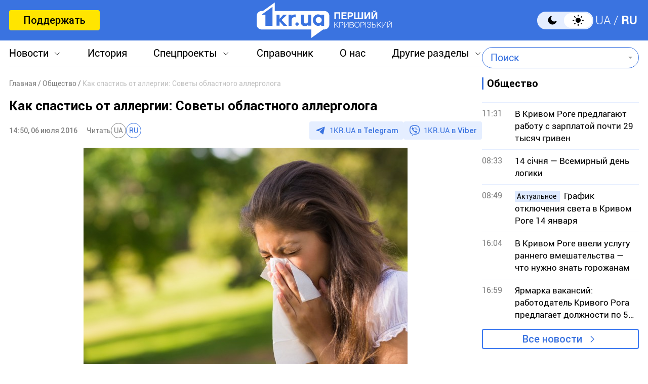

--- FILE ---
content_type: text/html; charset=utf-8
request_url: https://www.google.com/recaptcha/api2/aframe
body_size: 267
content:
<!DOCTYPE HTML><html><head><meta http-equiv="content-type" content="text/html; charset=UTF-8"></head><body><script nonce="xAv-sN0Pxq39_zDSDX0uDg">/** Anti-fraud and anti-abuse applications only. See google.com/recaptcha */ try{var clients={'sodar':'https://pagead2.googlesyndication.com/pagead/sodar?'};window.addEventListener("message",function(a){try{if(a.source===window.parent){var b=JSON.parse(a.data);var c=clients[b['id']];if(c){var d=document.createElement('img');d.src=c+b['params']+'&rc='+(localStorage.getItem("rc::a")?sessionStorage.getItem("rc::b"):"");window.document.body.appendChild(d);sessionStorage.setItem("rc::e",parseInt(sessionStorage.getItem("rc::e")||0)+1);localStorage.setItem("rc::h",'1768426181601');}}}catch(b){}});window.parent.postMessage("_grecaptcha_ready", "*");}catch(b){}</script></body></html>